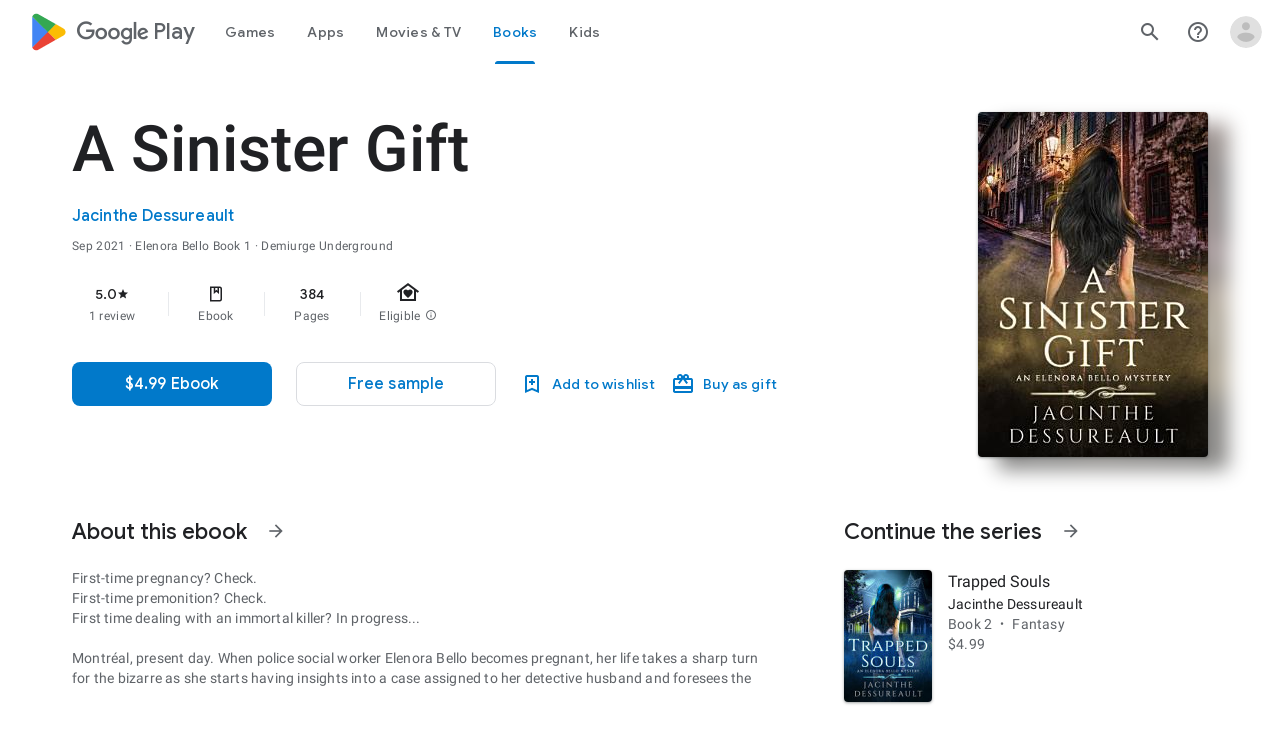

--- FILE ---
content_type: text/javascript; charset=UTF-8
request_url: https://www.gstatic.com/_/boq-play/_/js/k=boq-play.PlayStoreUi.en_US.Ae3awK4TYmA.2021.O/ck=boq-play.PlayStoreUi.9kB7SD1bHDc.L.B1.O/am=GxZ3gD3vDwAASTDg98R_2BY/d=1/exm=A7fCU,AYHENe,ArluEf,BBI74,BVgquf,BfdUQc,EFQ78c,EQ7zLe,GkRiKb,IJGqxf,IZT63,IcVnM,JH2zc,JNoxi,JWUKXe,KUM7Z,LCkxpb,LEikZe,LvGhrf,MI6k7c,MdUzUe,MpJwZc,NkbkFd,NwH0H,O1Gjze,O6y8ed,OTA3Ae,PHUIyb,PrPYRd,QIhFr,RMhBfe,RqjULd,RyvaUb,SWD8cc,SdcwHb,SpsfSb,UUJqVe,Uas9Hd,Ulmmrd,V3dDOb,WO9ee,Wpz5Cd,XVMNvd,Z5uLle,ZDZcre,ZU3blf,ZwDk9d,_b,_tp,aW3pY,bKbduc,byfTOb,chfSwc,cmaUsf,dfkSTe,e5qFLc,fI4Vwc,fdeHmf,gychg,hKSk3e,hc6Ubd,indMcf,j9sf1,kjKdXe,lazG7b,lsjVmc,lwddkf,m9oV,mI3LFb,mdR7q,n73qwf,nKuFpb,oEJvKc,p3hmRc,pYCIec,pjICDe,pw70Gc,q0xTif,qTnoBf,rIMBJe,rmQtme,rpbmN,sJhETb,sOXFj,soHxf,t1sulf,tBvKNb,tKHFxf,vNKqzc,w9hDv,wW2D8b,wg1P6b,ws9Tlc,xQtZb,xUdipf,ywOR5c,z5Gxfe,zBPctc,zbML3c,zr1jrb/excm=_b,_tp,bookdetailsview/ed=1/wt=2/ujg=1/rs=AB1caFVQ5Bw4ZhtxE5wa_JTEKSyv40rS4A/ee=EVNhjf:pw70Gc;EmZ2Bf:zr1jrb;Hs0fpd:jLUKge;JsbNhc:Xd8iUd;K5nYTd:ZDZcre;LBgRLc:SdcwHb;Me32dd:MEeYgc;NJ1rfe:qTnoBf;NPKaK:SdcwHb;NSEoX:lazG7b;Pjplud:EEDORb;QGR0gd:Mlhmy;Rdd4dc:WXw8B;SNUn3:ZwDk9d;ScI3Yc:e7Hzgb;Uvc8o:VDovNc;YIZmRd:A1yn5d;a56pNe:JEfCwb;cEt90b:ws9Tlc;d0xV3b:KoEHyd;dIoSBb:SpsfSb;dowIGb:ebZ3mb;eBAeSb:zbML3c;iFQyKf:QIhFr;ikbPFc:UfnShf;lOO0Vd:OTA3Ae;nAu0tf:z5Gxfe;oGtAuc:sOXFj;pXdRYb:MdUzUe;qQEoOc:KUM7Z;qafBPd:yDVVkb;qddgKe:xQtZb;sgjhQc:bQAegc;wR5FRb:O1Gjze;wZnI8b:Oh9t6d;xqZiqf:BBI74;yEQyxe:TLjaTd;yxTchf:KUM7Z;zxnPse:GkRiKb/dti=1/m=AZNKze,Hqimld,ib5fMe,CR2XMb,BqI7Ce,mRBsmc,zuzukd,M9XSS,VicNOc,wxpxie,YwV8wf,D2RFXe,C7s1K,o6xa3b,G2gJT,Qf3l6c,Libknb
body_size: -181
content:
"use strict";this.default_PlayStoreUi=this.default_PlayStoreUi||{};(function(_){var window=this;
try{
_.r("AZNKze");
_.At(_.GKa,class extends _.Bt{constructor(a){super(a.Ta)}H(){return"AZNKze"}O(){return!0}hb(){return _.K4d}});_.gt.AZNKze=_.WI;


_.u();
_.r("Hqimld");
_.At(_.PGa,class extends _.Bt{constructor(a){super(a.Ta)}H(){return"Hqimld"}O(){return!0}hb(){return _.s2}});_.gt.Hqimld=_.hF;

_.u();
_.r("ib5fMe");
_.At(_.RKa,class extends _.Bt{constructor(a){super(a.Ta)}H(){return"ib5fMe"}O(){return!0}hb(){return _.Y5d}});_.gt.ib5fMe=_.cJ;
_.u();
_.r("CR2XMb");
_.At(_.UGa,class extends _.Bt{constructor(a){super(a.Ta)}H(){return"CR2XMb"}O(){return!0}hb(){return _.F2}});_.gt.CR2XMb=_.kF;
_.u();
_.r("BqI7Ce");
_.At(_.DKa,class extends _.Bt{constructor(a){super(a.Ta)}H(){return"BqI7Ce"}O(){return!0}hb(){return _.M9}});_.gt.BqI7Ce=_.UI;
_.u();
_.r("mRBsmc");
_.At(_.FKa,class extends _.Bt{constructor(a){super(a.Ta)}H(){return"mRBsmc"}O(){return!0}hb(){return _.N9}});_.gt.mRBsmc=_.VI;
_.u();
_.r("zuzukd");
_.At(_.SKa,class extends _.Bt{constructor(a){super(a.Ta)}H(){return"zuzukd"}O(){return!0}hb(){return _.U9}});_.gt.zuzukd=_.fJ;
_.u();
_.r("M9XSS");
_.At(_.NKa,class extends _.Bt{constructor(a){super(a.Ta)}H(){return"M9XSS"}O(){return!0}hb(){return _.P9}});_.gt.M9XSS=_.bJ;



_.u();
_.r("VicNOc");
_.At(_.OKa,class extends _.Bt{constructor(a){super(a.Ta)}H(){return"VicNOc"}O(){return!0}hb(){return _.P4d}});_.gt.VicNOc=_.K6a;



_.u();
_.r("wxpxie");
_.At(_.aHa,class extends _.Bt{constructor(a){super(a.Ta)}H(){return"wxpxie"}O(){return!0}hb(){return _.i3}});_.gt.wxpxie=_.EF;
_.u();
_.r("YwV8wf");
_.At(_.UKa,class extends _.Bt{constructor(a){super(a.Ta)}H(){return"YwV8wf"}O(){return!0}hb(){return _.T9}});_.gt.YwV8wf=_.hJ;
_.u();
_.r("D2RFXe");
_.At(_.VKa,class extends _.Bt{constructor(a){super(a.Ta)}H(){return"D2RFXe"}O(){return!0}hb(){return _.V9}});_.gt.D2RFXe=_.iJ;
_.u();
_.r("C7s1K");
_.At(_.jHa,class extends _.Bt{constructor(a){super(a.Ta)}H(){return"C7s1K"}O(){return!0}hb(){return _.m3}});_.gt.C7s1K=_.UF;
_.u();
_.r("o6xa3b");
_.At(_.pHa,class extends _.Bt{constructor(a){super(a.Ta)}H(){return"o6xa3b"}O(){return!0}hb(){return _.QZc}});_.gt.o6xa3b=_.mZa;
_.u();
_.r("G2gJT");
_.At(_.YEa,class extends _.Bt{constructor(a){super(a.Ta)}H(){return"G2gJT"}O(){return!0}hb(){return _.u6}});_.gt.G2gJT=_.JD;
_.u();
_.r("Qf3l6c");
_.At(_.zHa,class extends _.Bt{constructor(a){super(a.Ta)}H(){return"Qf3l6c"}O(){return!0}hb(){return _.v3}});_.gt.Qf3l6c=_.$F;
_.u();
_.r("Libknb");
_.At(_.WKa,class extends _.Bt{constructor(a){super(a.Ta)}H(){return"Libknb"}O(){return!0}hb(){return _.L6d}});_.gt.Libknb=_.jJ;
_.u();
}catch(e){_._DumpException(e)}
}).call(this,this.default_PlayStoreUi);
// Google Inc.


--- FILE ---
content_type: text/plain; charset=utf-8
request_url: https://play.google.com/play/log?format=json&authuser&proto_v2=true
body_size: -435
content:
["900000","1768555156522"]